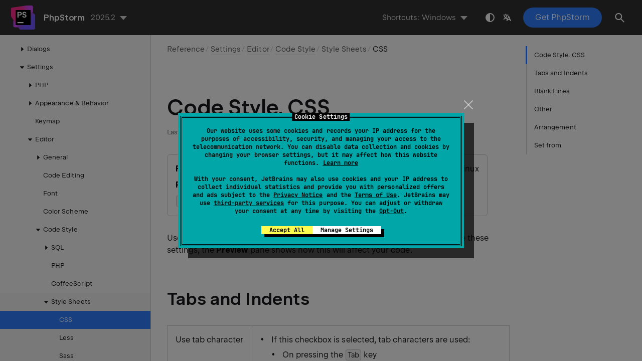

--- FILE ---
content_type: text/html
request_url: https://www.jetbrains.com/help/phpstorm/settings-code-style-css.html
body_size: 6226
content:
<!DOCTYPE html SYSTEM "about:legacy-compat">
<html lang="en-US" data-preset="contrast" data-primary-color="#307FFF" data-link-color="#4F86EA"><head><link rel="canonical" href="https://www.jetbrains.com/help/phpstorm/settings-code-style-css.html" data-react-helmet="true"/><meta charset="UTF-8"></meta><meta name="built-on" content="2025-10-10T18:04:23.829571393"><meta name="build-number" content="1013"><title>Code Style. CSS | PhpStorm Documentation</title><script type="application/json" id="virtual-toc-data">[{"id":"tabs_and_indents","level":0,"title":"Tabs and Indents","anchor":"#tabs_and_indents"},{"id":"ws_js_settings_editor_code_style_blank_lines_tab","level":0,"title":"Blank Lines","anchor":"#ws_js_settings_editor_code_style_blank_lines_tab"},{"id":"ws_css_settings_editor_code_style_other","level":0,"title":"Other","anchor":"#ws_css_settings_editor_code_style_other"},{"id":"ws_css_settings_editor_code_style_arrangement","level":0,"title":"Arrangement","anchor":"#ws_css_settings_editor_code_style_arrangement"},{"id":"copyCodeStyle","level":0,"title":"Set from","anchor":"#copyCodeStyle"}]</script><script type="application/json" id="topic-shortcuts">{"EditorChooseLookupItemReplace":{"Windows":{"keystrokes":[{"keys":["key-Tab"]}],"platform":"PC"},"Eclipse":{"keystrokes":[{"keys":["key-Tab"]}],"platform":"PC"},"Emacs":{"keystrokes":[{"keys":["key-Tab"]}],"platform":"PC"},"NetBeans":{"keystrokes":[{"keys":["key-Tab"]}],"platform":"PC"},"Sublime Text":{"keystrokes":[{"keys":["key-Tab"]}],"platform":"PC"},"Visual Studio":{"keystrokes":[{"keys":["key-Tab"]}],"platform":"PC"},"macOS":{"keystrokes":[{"keys":["key-Tab"]}],"platform":"MAC"},"Eclipse (macOS)":{"keystrokes":[{"keys":["key-Tab"]}],"platform":"MAC"},"IntelliJ IDEA Classic (macOS)":{"keystrokes":[{"keys":["key-Tab"]}],"platform":"MAC"},"Sublime Text (macOS)":{"keystrokes":[{"keys":["key-Tab"]}],"platform":"MAC"},"Visual Studio (macOS)":{"keystrokes":[{"keys":["key-Tab"]}],"platform":"MAC"}},"ShowSettings":{"Windows":{"keystrokes":[{"keys":["mod-Control","mod-Alt","char-S"]}],"platform":"PC"},"Eclipse":{"keystrokes":[{"keys":["mod-Control","mod-Alt","char-S"]}],"platform":"PC"},"Emacs":{"keystrokes":[{"keys":["mod-Control","mod-Alt","char-S"]}],"platform":"PC"},"NetBeans":{"keystrokes":[{"keys":["mod-Control","mod-Alt","char-S"]}],"platform":"PC"},"Sublime Text":{"keystrokes":[{"keys":["mod-Control","mod-Alt","char-S"]}],"platform":"PC"},"Visual Studio":{"keystrokes":[{"keys":["mod-Control","mod-Alt","char-S"]}],"platform":"PC"},"macOS":{"keystrokes":[{"keys":["mod-Command","char-,"]}],"platform":"MAC"},"Eclipse (macOS)":{"keystrokes":[{"keys":["mod-Command","char-,"]}],"platform":"MAC"},"IntelliJ IDEA Classic (macOS)":{"keystrokes":[{"keys":["mod-Command","char-,"]}],"platform":"MAC"},"Sublime Text (macOS)":{"keystrokes":[{"keys":["mod-Command","char-,"]}],"platform":"MAC"},"Visual Studio (macOS)":{"keystrokes":[{"keys":["mod-Command","char-,"]}],"platform":"MAC"}}}</script><link href="https://resources.jetbrains.com/writerside/apidoc/6.23/app.css" rel="stylesheet"><link rel="manifest" href="https://www.jetbrains.com/site.webmanifest"><meta name="msapplication-TileColor" content="#000000"><link rel="apple-touch-icon" sizes="180x180" href="https://jetbrains.com/apple-touch-icon.png"><link rel="icon" type="image/png" sizes="32x32" href="https://jetbrains.com/favicon-32x32.png"><link rel="icon" type="image/png" sizes="16x16" href="https://jetbrains.com/favicon-16x16.png"><meta name="msapplication-TileImage" content="https://resources.jetbrains.com/storage/ui/favicons/mstile-144x144.png"><meta name="msapplication-square70x70logo" content="https://resources.jetbrains.com/storage/ui/favicons/mstile-70x70.png"><meta name="msapplication-square150x150logo" content="https://resources.jetbrains.com/storage/ui/favicons/mstile-150x150.png"><meta name="msapplication-wide310x150logo" content="https://resources.jetbrains.com/storage/ui/favicons/mstile-310x150.png"><meta name="msapplication-square310x310logo" content="https://resources.jetbrains.com/storage/ui/favicons/mstile-310x310.png"><meta name="image" content="https://resources.jetbrains.com/storage/products/phpstorm/img/meta/preview.png"><!-- Open Graph --><meta property="og:title" content="Code Style. CSS | PhpStorm"><meta property="og:description" content=""><meta property="og:image" content="https://resources.jetbrains.com/storage/products/phpstorm/img/meta/preview.png"><meta property="og:site_name" content="PhpStorm Help"><meta property="og:type" content="website"><meta property="og:locale" content="en_US"><meta property="og:url" content="https://www.jetbrains.com/help/phpstorm/settings-code-style-css.html"><!-- End Open Graph --><!-- Twitter Card --><meta name="twitter:card" content="summary_large_image"><meta name="twitter:site" content="@phpstorm"><meta name="twitter:title" content="Code Style. CSS | PhpStorm"><meta name="twitter:description" content=""><meta name="twitter:creator" content="@phpstorm"><meta name="twitter:image:src" content="https://resources.jetbrains.com/storage/products/phpstorm/img/meta/preview.png"><!-- End Twitter Card --><!-- Schema.org WebPage --><script type="application/ld+json">{
    "@context": "http://schema.org",
    "@type": "WebPage",
    "@id": "https://www.jetbrains.com/help/phpstorm/settings-code-style-css.html#webpage",
    "url": "https://www.jetbrains.com/help/phpstorm/settings-code-style-css.html",
    "name": "Code Style. CSS | PhpStorm",
    "description": "",
    "image": "https://resources.jetbrains.com/storage/products/phpstorm/img/meta/preview.png",
    "inLanguage":"en-US"
}</script><!-- End Schema.org --><!-- Schema.org WebSite --><script type="application/ld+json">{
    "@type": "WebSite",
    "@id": "https://www.jetbrains.com/help/phpstorm/#website",
    "url": "https://www.jetbrains.com/help/phpstorm/",
    "name": "PhpStorm Help"
}</script><!-- End Schema.org --><script>
    (function (w, d, s, l, i) {
        w[l] = w[l] || [];
        w[l].push({ 'gtm.start': new Date().getTime(), event: 'gtm.js' });
        var f = d.getElementsByTagName(s)[0], j = d.createElement(s), dl = l != 'dataLayer' ? '&amp;l=' + l : '';
        j.async = true;
        j.src = '//www.googletagmanager.com/gtm.js?id=' + i + dl;
        f.parentNode.insertBefore(j, f);
    })(window, document, 'script', 'dataLayer', 'GTM-5P98');
</script>
<script src="https://resources.jetbrains.com/storage/help-app/v6/analytics.js"></script>
</head><body data-id="Settings_Code_Style_CSS" data-main-title="Code Style. CSS" data-article-props="{&quot;seeAlso&quot;:[{&quot;title&quot;:&quot;Procedures&quot;,&quot;links&quot;:[{&quot;url&quot;:&quot;reformat-and-rearrange-code.html&quot;,&quot;text&quot;:&quot;Reformat code&quot;,&quot;tooltip&quot;:&quot;PhpStorm lets you reformat your code according to the requirements you\u0027ve specified in\n        your current code style scheme or the\n        \n        .editorconfig file.\n        If anything is not defined in\n            .editorconfig, it is taken from the project settings.\n    &quot;,&quot;description&quot;:&quot;PhpStorm lets you reformat your code according to the requirements you\u0027ve specified in\n        your current code style scheme or the\n        \n        .editorconfig file.\n        If anything is not defined in\n            .editorconfig, it is taken from the project settings.\n    &quot;}]},{&quot;title&quot;:&quot;Reference&quot;,&quot;links&quot;:[{&quot;url&quot;:&quot;settings-code-style.html&quot;,&quot;text&quot;:&quot;Code Style&quot;}]}],&quot;seeAlsoStyle&quot;:&quot;links&quot;}" data-template="article" data-breadcrumbs="Reference///Settings_Preferences_Dialog.topic|Settings///Settings_Editor.topic|Editor///Settings_Code_Style.topic|Code Style///Style Sheets"><div class="wrapper"><main class="panel _main"><header class="panel__header"><div class="container"><h3>PhpStorm 2025.2 Help</h3><div class="panel-trigger"></div></div></header><section class="panel__content"><div class="container"><article class="article" data-shortcut-switcher="inactive"><h1 data-toc="Settings_Code_Style_CSS" id="Settings_Code_Style_CSS.topic">Code Style. CSS</h1><div class="micro-format" data-content="{&quot;microFormat&quot;:[&quot;<p id=\&quot;-mkz8pr_71\&quot;><span class=\&quot;menupath\&quot; id=\&quot;-mkz8pr_74\&quot;>File | Settings | Editor | Code Style | Style Sheets | CSS</span> for Windows and Linux</p>&quot;,&quot;<p id=\&quot;-mkz8pr_72\&quot;><span class=\&quot;menupath\&quot; id=\&quot;-mkz8pr_75\&quot;>PhpStorm | Settings | Editor | Code Style | Style Sheets | CSS</span> for macOS</p>&quot;,&quot;<p id=\&quot;-mkz8pr_73\&quot;><kbd id=\&quot;-mkz8pr_76\&quot; data-key=\&quot;ShowSettings\&quot;>Ctrl+Alt+S</kbd> <img src=\&quot;https://resources.jetbrains.com/help/img/idea/2025.2/app.expui.general.settings.svg\&quot; class=\&quot;inline-icon-\&quot; data-dark-src=\&quot;https://resources.jetbrains.com/help/img/idea/2025.2/app.expui.general.settings_dark.svg\&quot; id=\&quot;-mkz8pr_77\&quot; title=\&quot;the Settings icon\&quot; alt=\&quot;the Settings icon\&quot; width=\&quot;16\&quot; height=\&quot;16\&quot;></p>&quot;]}"></div><p id="-mkz8pr_12">Use this page to configure formatting options for CSS files. When you change these settings, the <span class="control" id="-mkz8pr_79">Preview</span> pane shows how this will affect your code.</p><section class="chapter"><h2 id="tabs_and_indents" data-toc="tabs_and_indents">Tabs and Indents</h2><div class="table-wrapper"><table class="no_header wide" id="-mkz8pr_59"><tbody><tr id="-mkz8pr_82"><td id="-mkz8pr_94"><p>Use tab character</p></td><td id="-mkz8pr_95"><ul class="list _bullet" id="-mkz8pr_96"><li class="list__item" id="-mkz8pr_97"><p id="-mkz8pr_99">If this checkbox is selected, tab characters are used:</p><ul class="list _bullet" id="-mkz8pr_100"><li class="list__item" id="-mkz8pr_101"><p>On pressing the <kbd id="-mkz8pr_104" data-key="EditorChooseLookupItemReplace">Tab</kbd> key</p></li><li class="list__item" id="-mkz8pr_102"><p>For indentation</p></li><li class="list__item" id="-mkz8pr_103"><p>For reformatting code</p></li></ul></li><li class="list__item" id="-mkz8pr_98"><p id="-mkz8pr_105">If the checkbox is cleared, PhpStorm uses spaces instead of tabs.</p></li></ul></td></tr><tr id="-mkz8pr_83"><td id="-mkz8pr_106"><p>Smart tabs</p></td><td id="-mkz8pr_107"><p id="-mkz8pr_108">An indentation consists of two parts. One part results from nesting code blocks, and the other part is determined by alignment.</p><ul class="list _bullet" id="-mkz8pr_109"><li class="list__item" id="-mkz8pr_111"><p id="-mkz8pr_113">If this checkbox is selected, the part that results from nesting contains both tabs and spaces (if necessary), while the part defined by alignment consists only of spaces.</p></li><li class="list__item" id="-mkz8pr_112"><p id="-mkz8pr_115">If this checkbox is cleared, only tabs are used. This means that after reformatting a group of spaces that fits the specified tab size is automatically replaced with a tab, which may result in breaking fine alignment.</p></li></ul><aside class="prompt" data-type="tip" data-title="" id="-mkz8pr_110"><p id="-mkz8pr_117">The <span class="control" id="-mkz8pr_118">Smart Tabs</span> checkbox is available if the <span class="control" id="-mkz8pr_119">Use tab character</span> checkbox is selected.</p></aside></td></tr><tr id="-mkz8pr_84"><td id="-mkz8pr_120"><p>Tab size</p></td><td id="-mkz8pr_121"><p>In this field, specify the number of spaces that fits in a tab.</p></td></tr><tr id="-mkz8pr_85"><td id="-mkz8pr_122"><p>Indent</p></td><td id="-mkz8pr_123"><p>In this field, specify the number of spaces to be inserted for each indent level.</p></td></tr><tr id="-mkz8pr_86"><td id="cont"><p>Continuation indent</p></td><td id="-mkz8pr_125"><p id="-mkz8pr_128">In this field, specify the number of spaces to be inserted between the values of properties.</p></td></tr><tr id="-mkz8pr_87"><td id="keep_indents_on_empty_lines"><p>Keep indents on empty lines</p></td><td id="-mkz8pr_130"><p>If this checkbox is selected, PhpStorm retains indents on empty lines as if they contained some code. If the checkbox is cleared, PhpStorm deletes the tab characters and spaces on empty lines.</p></td></tr></tbody></table></div></section><section class="chapter"><h2 id="ws_js_settings_editor_code_style_blank_lines_tab" data-toc="ws_js_settings_editor_code_style_blank_lines_tab">Blank Lines</h2><p id="-mkz8pr_61">Use this tab to define where and how many blank lines you want PhpStorm to retain and insert in your code after reformatting. The results are displayed in the <span class="control" id="-mkz8pr_132">Preview</span> pane.</p><aside class="prompt" data-type="tip" data-title="" id="-mkz8pr_62"><p id="-mkz8pr_133">The settings on this tab do not affect the number of blank lines before the first and after the last item.</p></aside><div class="table-wrapper"><table class="no_header wide" id="-mkz8pr_63"><tbody><tr id="-mkz8pr_134"><td id="-mkz8pr_136" width="20%"><p>Keep Maximum Blank Lines</p></td><td id="-mkz8pr_137"><p>In this area, specify the number of extra blank lines to be kept after reformatting.</p></td></tr><tr id="-mkz8pr_135"><td id="-mkz8pr_138"><p>Minimum Blank Lines</p></td><td id="-mkz8pr_139"><p id="-mkz8pr_141">In this area, configure whether to have or not to have extra empty lines around top-level blocks and nested selectors. In the field next to each option, specify the minimum number of extra blank lines to be left.</p></td></tr></tbody></table></div></section><section class="chapter"><h2 id="ws_css_settings_editor_code_style_other" data-toc="ws_css_settings_editor_code_style_other">Other</h2><p id="-mkz8pr_65">In this tab, specify the alignment, braces, spaces, and quotes options to be applied on reformatting.</p><div class="table-wrapper"><table class="no_header wide" id="-mkz8pr_66"><tbody><tr id="-mkz8pr_142"><td id="-mkz8pr_150" width="15%"><p>Braces placement</p></td><td id="-mkz8pr_151"><p id="-mkz8pr_152">Use this list to specify where PhpStorm should place the opening braces of selectors. The available options are:</p><ul class="list _bullet" id="-mkz8pr_153"><li class="list__item" id="-mkz8pr_154"><p><span class="control" id="-mkz8pr_156">At the end of line</span></p></li><li class="list__item" id="-mkz8pr_155"><p><span class="control" id="-mkz8pr_157">Next line</span></p></li></ul></td></tr><tr id="-mkz8pr_143"><td id="-mkz8pr_158"><p>Align values</p></td><td id="-mkz8pr_159"><p id="-mkz8pr_160">Use this list to specify how PhpStorm should align attributes and values. The available options are:</p><ul class="list _bullet" id="-mkz8pr_161"><li class="list__item" id="-mkz8pr_162"><p><span class="control" id="-mkz8pr_165">Do not align</span>: select this option to specify alignment on the first character of an attribute name.</p></li><li class="list__item" id="-mkz8pr_163"><p><span class="control" id="-mkz8pr_166">On value</span>: select this option to specify alignment on the first character of the value of an attribute.</p></li><li class="list__item" id="-mkz8pr_164"><p><span class="control" id="-mkz8pr_167">On colon</span></p></li></ul></td></tr><tr id="-mkz8pr_144"><td id="-mkz8pr_168"><p>Quote marks</p></td><td id="-mkz8pr_169"><p id="-mkz8pr_170">In the CSS, SCSS, and Less context, PhpStorm by default uses double quotes for generated string literals in <code class="code" id="-mkz8pr_176">import</code> statements and URLs.  To use single quotes, select <span class="control" id="-mkz8pr_174">Single</span> from this list.</p><p id="-mkz8pr_171">To apply the chosen style to the entire file after reformatting, select the <span class="control" id="-mkz8pr_179">Enforce on format</span> checkbox below the list. </p><aside class="prompt" data-type="note" data-title="" id="-mkz8pr_172"><p id="-mkz8pr_180">Currently changing the configuration for quotation marks does not affect injected style sheets and CSS code inside the <code class="code" id="-mkz8pr_183">&lt;style&gt;</code> tags. </p></aside></td></tr><tr id="-mkz8pr_145"><td id="-mkz8pr_184"><p>Align closing brace with properties</p></td><td id="-mkz8pr_185"><p id="-mkz8pr_186">If this checkbox is selected, the closing brace of the selector will be placed under the list of properties.</p><p id="-mkz8pr_187">If this checkbox is not selected, the closing brace of the selector will be placed under the selector.</p></td></tr><tr id="-mkz8pr_146"><td id="-mkz8pr_188"><p>Keep single-line blocks</p></td><td id="-mkz8pr_189"><p id="-mkz8pr_190">If this checkbox is selected, the blocks with a single property will be confined to one line.</p><p id="-mkz8pr_191">If this checkbox is not selected, each property will be placed to its own line.</p></td></tr><tr id="-mkz8pr_147"><td id="-mkz8pr_192"><p>Spaces</p></td><td id="-mkz8pr_193"><p>Select the checkboxes in this area to add a space after the colon delimiting key and value, and before the opening brace of the selector.</p></td></tr><tr id="-mkz8pr_148"><td id="-mkz8pr_194"><p>Comments</p></td><td id="-mkz8pr_195"><p id="-mkz8pr_196">Use the controls in this area to configure positioning of line and block comments and spaces inside them.</p><ul class="list _bullet" id="-mkz8pr_197"><li class="list__item" id="-mkz8pr_200"><p id="-mkz8pr_201"><span class="control" id="-mkz8pr_205">Add spaces around block comments</span>: select this checkbox to add leading and trailing spaces in block comments. </p><p id="-mkz8pr_202">By default, when you enclose a code fragment in a block comment, the text starts right after the opening <code class="code" id="-mkz8pr_209">/*</code> characters without any spaces. Before the closing <code class="code" id="-mkz8pr_210">*/</code> characters no space is inserted either. This default code style may conflict with some linters' rules, for example, ESLint. </p></li></ul></td></tr><tr id="-mkz8pr_149"><td id="HexColor"><p>HEX Colors</p></td><td id="-mkz8pr_212"><p id="-mkz8pr_213">Use this area to configure the hex color syntax. You can select from the following check options:</p><ul class="list _bullet" id="-mkz8pr_214"><li class="list__item" id="-mkz8pr_216"><p><span class="control" id="-mkz8pr_218">Convert hex colors to</span>: select this checkbox to configure the hex color letter case. You can choose <span class="control" id="-mkz8pr_219">Lower case</span> or <span class="control" id="-mkz8pr_220">Upper case</span>.</p></li><li class="list__item" id="-mkz8pr_217"><p><span class="control" id="-mkz8pr_221">Convert hex colors format to</span>: select this checkbox to configure the hex color format length. You can choose <span class="control" id="-mkz8pr_222">Long format</span> or <span class="control" id="-mkz8pr_223">Short format</span>.</p></li></ul><p id="-mkz8pr_215">View changes in the <span class="control" id="-mkz8pr_224">Preview</span> pane.</p></td></tr></tbody></table></div></section><section class="chapter"><h2 id="ws_css_settings_editor_code_style_arrangement" data-toc="ws_css_settings_editor_code_style_arrangement">Arrangement</h2><p id="-mkz8pr_18">In this tab, enable sorting of CSS properties, which is by default turned off, and select the sorting order.</p><section class="procedure-steps" id="-mkz8pr_19"><ul class="list _bullet"><li class="list__item" id="-mkz8pr_22"><p>To enable sorting, select the <span class="control" id="-mkz8pr_25">Sort CSS properties</span> checkbox.</p></li><li class="list__item" id="-mkz8pr_23"><p id="-mkz8pr_26">Select <span class="control" id="-mkz8pr_28">By name</span> to have all CSS properties within each block reordered alphabetically. PhpStorm ignores vendor-specific prefixes but keeps multiple vendor-specific prefixes for a certain CSS property alpha-sorted.</p><div class="code-block" data-lang="css">
border: 1px solid;
-moz-border-radius: 4px;
-webkit-border-radius: 4px;
border-radius: 4px;
color: black;
                </div></li><li class="list__item" id="-mkz8pr_24"><p id="-mkz8pr_29">To define your own sorting strategy, select the <span class="control" id="-mkz8pr_33">Custom order</span> option and specify the desired sorting order in the field next to it.</p><p id="-mkz8pr_30">Use commas and spaces as delimiters and skip vendor-specific properties because PhpStorm always groups them with the corresponding one without a prefix. Within such group, properties are sorted by vendor prefix and the prefix-free one comes last.</p><p id="-mkz8pr_31">Regular Expressions are welcome in the <span class="control" id="-mkz8pr_34">Custom Order</span> list, for example, <code class="code" id="-mkz8pr_35">.*</code> matches any property.</p><p id="-mkz8pr_32">PhpStorm remembers the modified <span class="control" id="-mkz8pr_36">Custom Order</span> list and restores it if you turn custom sorting off and then turn it on again.</p></li></ul></section><section class="procedure-steps"><h3 id="-mkz8pr_20" data-toc="-mkz8pr_20">To sort all CSS properties in a file</h3><ul class="list _bullet"><li class="list__item" id="-mkz8pr_37"><p id="-mkz8pr_40">In the main menu, go to <span class="menupath" id="-mkz8pr_41">Code | Rearrange Code</span>.</p></li><li class="list__item" id="-mkz8pr_38"><p id="-mkz8pr_42">Alternatively, go to <span class="menupath" id="-mkz8pr_43">Code | Reformat File</span> in the main menu, and then select <span class="control" id="-mkz8pr_44">Whole file</span> and <span class="control" id="-mkz8pr_45">Rearrange code</span> in the dialog that opens.</p></li></ul><aside class="prompt" data-type="tip" data-title="" id="-mkz8pr_39"><p id="-mkz8pr_46">For more information, refer to <a href="reformat-and-rearrange-code.html" id="-mkz8pr_47" data-tooltip="PhpStorm lets you reformat your code according to the requirements you've specified in
        your current code style scheme or the
        
        .editorconfig file.
        If anything is not defined in
            .editorconfig, it is taken from the project settings.
    ">Editor basics: Reformat and rearrange code</a>.</p></aside></section><section class="procedure-steps"><h3 id="-mkz8pr_21" data-toc="-mkz8pr_21">To sort CSS properties within a block</h3><ul class="list _bullet"><li class="list__item" id="-mkz8pr_48"><p>Select the block to sort and then select <span class="menupath" id="-mkz8pr_50">Code | Rearrange Code</span> from the main menu.</p></li><li class="list__item" id="-mkz8pr_49"><p>Alternatively, go to <span class="menupath" id="-mkz8pr_51">Code | Reformat File</span> in the main menu, and then select <span class="control" id="-mkz8pr_52">Rearrange code</span> in the dialog that opens.</p></li></ul></section></section><section class="chapter"><h2 id="copyCodeStyle" data-toc="copyCodeStyle">Set from</h2><p id="-mkz8pr_68"> The link appears in the upper-right corner of the page, when applicable.  Click this link and choose the language to be used as the base for the current language code style.</p><p id="-mkz8pr_69">To return to the initial set of code style settings and discard the changes, click <span class="control" id="-mkz8pr_226">Reset</span>.</p></section><div class="last-modified">08 October 2024</div><div data-feedback-placeholder="true"></div><div class="navigation-links _bottom"><a href="code-style-coffeescript.html" class="navigation-links__prev">Code Style. CoffeeScript</a><a href="settings-code-style-less.html" class="navigation-links__next">Code Style. Less</a></div></article><div id="disqus_thread"></div></div></section></main></div><script src="https://resources.jetbrains.com/writerside/apidoc/6.23/app.js"></script></body></html>

--- FILE ---
content_type: image/svg+xml
request_url: https://resources.jetbrains.com/help/img/idea/2025.2/app.expui.general.settings.svg
body_size: 1173
content:
<!-- Copyright 2000-2023 JetBrains s.r.o. and contributors. Use of this source code is governed by the Apache 2.0 license. -->
<svg width="16" height="16" viewBox="0 0 16 16" fill="none" xmlns="http://www.w3.org/2000/svg">
<path fill-rule="evenodd" clip-rule="evenodd" d="M3.22655 4.36961C2.92233 4.76924 2.66735 5.20781 2.47037 5.67626L3.30992 7.0943C3.6406 7.65283 3.6406 8.34718 3.30992 8.9057L2.47037 10.3237C2.66736 10.7922 2.92233 11.2308 3.22656 11.6304L4.87261 11.6124C5.52165 11.6053 6.12297 11.9524 6.44133 12.5181L7.24899 13.953C7.49593 13.984 7.74792 14 8.00408 14C8.2602 14 8.51214 13.984 8.75904 13.9531L9.56671 12.5181C9.88507 11.9524 10.4864 11.6053 11.1354 11.6124L12.7816 11.6304C13.0858 11.2308 13.3408 10.7923 13.5377 10.3239L12.6981 8.9057C12.3674 8.34718 12.3674 7.65283 12.6981 7.0943L13.5377 5.67613C13.3408 5.20773 13.0858 4.76921 12.7816 4.36961L11.1354 4.38764C10.4864 4.39475 9.88507 4.04758 9.56671 3.48194L8.75904 2.04693C8.51214 2.01599 8.2602 2 8.00408 2C7.74792 2 7.49594 2.016 7.24899 2.04695L6.44133 3.48194C6.12297 4.04758 5.52165 4.39475 4.87261 4.38764L3.22655 4.36961ZM10.655 8.00001C10.655 9.46412 9.46811 10.651 8.004 10.651C6.5399 10.651 5.353 9.46412 5.353 8.00001C5.353 6.53591 6.5399 5.34902 8.004 5.34902C9.46811 5.34902 10.655 6.53591 10.655 8.00001ZM4.88356 3.3877C5.16752 3.39081 5.4306 3.23892 5.56988 2.99146L6.43817 1.44875C6.54914 1.25159 6.7401 1.1101 6.96387 1.07676C7.30327 1.0262 7.65062 1 8.00408 1C8.3575 1 8.7048 1.02619 9.04414 1.07674C9.26792 1.11007 9.45889 1.25157 9.56986 1.44873L10.4382 2.99146C10.5774 3.23892 10.8405 3.39081 11.1245 3.3877L12.8938 3.36832C13.1196 3.36585 13.3372 3.46012 13.4781 3.63661C13.9099 4.17766 14.2632 4.78416 14.5207 5.43884C14.6034 5.6491 14.5763 5.88489 14.4612 6.07931L13.5586 7.60376C13.4139 7.84811 13.4139 8.15189 13.5586 8.39625L14.4612 9.92069C14.5763 10.1151 14.6034 10.3509 14.5207 10.5612C14.2632 11.2158 13.9099 11.8223 13.4781 12.3634C13.3372 12.5399 13.1196 12.6342 12.8938 12.6317L11.1245 12.6123C10.8405 12.6092 10.5774 12.7611 10.4382 13.0085L9.56986 14.5513C9.45889 14.7484 9.26792 14.8899 9.04414 14.9233C8.7048 14.9738 8.3575 15 8.00408 15C7.65062 15 7.30327 14.9738 6.96387 14.9232C6.7401 14.8899 6.54914 14.7484 6.43817 14.5512L5.56988 13.0085C5.4306 12.7611 5.16752 12.6092 4.88356 12.6123L3.1144 12.6317C2.8886 12.6342 2.67096 12.5399 2.5301 12.3634C2.09822 11.8223 1.74489 11.2158 1.48738 10.561C1.40469 10.3508 1.43184 10.115 1.54695 9.92057L2.44942 8.39625C2.5941 8.15189 2.5941 7.84811 2.44942 7.60376L1.54695 6.07944C1.43184 5.88502 1.40469 5.64924 1.48738 5.43898C1.74489 4.78425 2.09822 4.1777 2.53009 3.63661C2.67096 3.46012 2.8886 3.36585 3.1144 3.36832L4.88356 3.3877ZM9.655 8.00001C9.655 8.91183 8.91582 9.65101 8.004 9.65101C7.09218 9.65101 6.353 8.91183 6.353 8.00001C6.353 7.08819 7.09218 6.34902 8.004 6.34902C8.91582 6.34902 9.655 7.08819 9.655 8.00001Z" fill="#6C707E" />
</svg>
